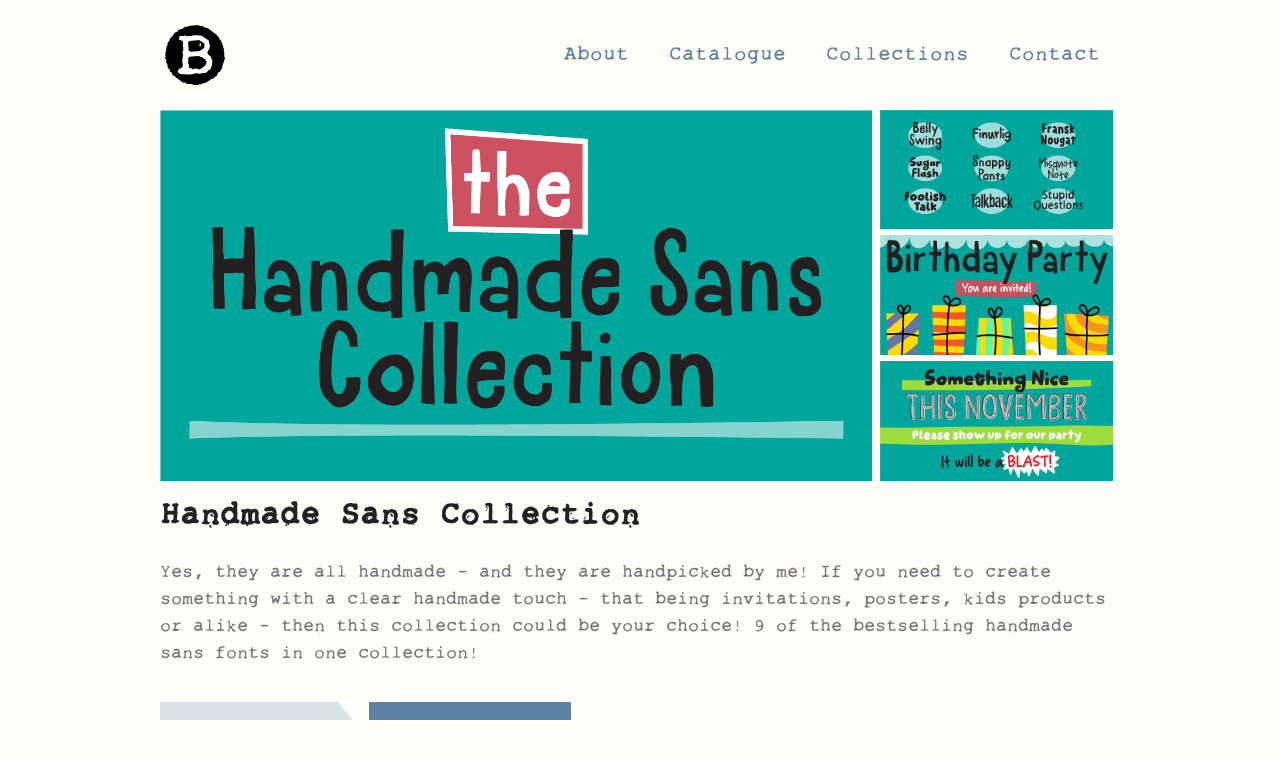

--- FILE ---
content_type: text/html; charset=UTF-8
request_url: https://bogstav.com/collection/handmade-sans-collection
body_size: 3332
content:
<!doctype html>
<html lang="">

<head>
    <meta charset="utf-8">
    <meta name="viewport" content="width=device-width,initial-scale=1.0">

    <title>Bogstav.com | Handmade Sans Collection</title>
    <meta name="description" content="I provide quality fonts. Fonts to make you happy, and fonts to impress your friends and neighbours. Fresh out of Copenhagen, Denmark. Just like Carlsberg and H.C. Andersen.">
    <link rel="icon" href="">
    <meta property="og:type" content="website">
    <meta property="og:title" content="Bogstav.com">
    <meta property="og:image" content="http://www.bogstav.com/bogstav-meta.png">
    <meta property="og:image:type" content="image/png">
    <meta property="og:image:width" content="1200">
    <meta property="og:image:height" content="630">
    <meta property="og:description"
          content="I provide quality fonts. Fonts to make you happy, and fonts to impress your friends and neighbours. Fresh out of Copenhagen, Denmark. Just like Carlsberg and H.C. Andersen.">

    <link href="https://bogstav.com/assets/css/style_v2.1.css" rel="stylesheet">
<link href="https://bogstav.com/assets/css/templates/font.css" rel="stylesheet">
    <style>

        .grid {
            column-count: 5;
            column-gap: 10px;
        }

    </style>
</head>

<body>
<nav class="nav">
    <div class="logo-container">
        <a href="https://bogstav.com">
            <svg class="logo" xmlns="http://www.w3.org/2000/svg" viewBox="0 0 363 363">
    <path d="M121 10.3l9 2 7.8-4.7L156.4 5l7.3-3 8.2 2.3L189 0l20 3.4 6.8 5 10-4 7.3 7 8.2 4.6 8-.5 8 5.5 9 2 5 7.2 9.2 3 4 5 16.5 13 5 2.5 8.4 7.2 4 8 8 5 1.2 8.6 5.2 5.5 6.8 9 3 8.2 4 7.8 1.3 8.2 4 8.5.7 8.8 4.6 8-1.8 9 3.6 7.6-.4 27 4.2 8.3-2.4 12-2.7 6.2-2.2 9.7-3 5-6.8 20.5 1.2 6.8-9.7 15-4.7 9-8.5 3-7 8.7v8l-7.2 7.5-8.6 3.8-3.3 6L287 327H280l-10 8-22 12.8-5.6 4-8-.5-10.4 4-7 4.5-9.4-2-7 4.8-28 .2-8.6-4.8-19.5-1.7-7.4 1.8-9-4.5-7-7-9.2 2.8-16.5-9.6-5-5.3-9-5.2-4.5-6.7-9.5-2-4.6-8-9.2-5.7-7.3-2.8-6.8-18-9.5-3.4.3-9.5-7.6-8.8-6.5-4.7.6-9-5.3-19L5 225l3.7-8.7L4 205.6l-4-6.3 4-9.2-2-7.2 1.6-20.4 3.8-7.5-1.5-8.5 3.8-8v-9l6.2-7.7-1-8.3 3.6-10.6 6.8-3.7 1.5-9.7 10.5-16.2 8-3.4 2.2-7.4 10-13.2 10.6-8 8.2-.8L80 29.8l26.2-7.3 8-6.4 6.7-5.7zm-32.5 59L83 80.8l1.5 2.2.5 5.5 8.8 2.8 10.8 5 4 3 .4 19.7-1.5 10 2 4.8 2 17.8-6 8 3 21.6-1.3 13 1.4 5s-4.5 6.4-4.5 17 4.6 23 4.6 23l-2.3 5-1.6 13L97 260l-15.2 8.2-.8 4-3.6 5.7-.5 6.7 4 2.5 9 8.4 8.7 2.4 23.8-.3 11 1 7.5 3 1.8-1.7 4.2-1.5 8.3 1.2 15-4 4.6-.4 11.5-3 8 .4 11.6 1.6 11 .3 5.6-4 5.8 1.7 8.8-1.4 14.5-3 9.4-12 6-4.6 7.2-2.5 1-3.7 4.4-7.4 1-3.7-1.4-3 5-3 1-19.8 1-16.7-6.4-10.5-3.5-11.3S257 180 257 168c0-12.2 12.3-25.2 12.3-25.2l.2-7 3.7-9-2-4-2.5-8.7-3.3-19.5h-2.6l-.2-4-7.8-2.8-20.6-15-6-3.3-5-1.7L220 64l-8.6-.5-32.2-2.2-13.5 2.6-7.8 4.8-3.2-2-25.6.8-7-6-5 4.2-7 1.2-16.4-2-5.3 4.3zm52.5 31.2l18.5-5.3 29.5-1.5 17.2-3L216 97l16.7 10.5 7 9.5-2.6 20.6-6 6.7-8 2.3-4 5.2-11.7 5.8-15.7.8-34.7 4-10-5-6-7 2.4-8-3.8-29 1.4-13zm76.5 13.7l-4.4-3.7-3.2 1-2 14.6 5 3 3.3-3.4 1.5-11.4zm-71.5 79l10-2.2 23.6-1.6 10.8-2.4 2.3 2.8 14.2-2.5 8 5.8 8 1L237 204l7.4 3.7 2.4 8.7 1.7 2.5 4 1.4-2.5 12-8.6 13.8-14.7 12-18 11.5-14.2-5.3-16.4-1-7.8 4.5h-2.8l-5.3-4.3-16.5-5-.7-14-1.6-6-4.4-6.4L141 222l-1-9.5 2-3.5-2.7-4 .3-3.4 4.7-4.3 1.7-4.2z"/>
</svg>
        </a>
    </div>
    <ul class="menu">
                    <li class="menu-item 121">
              <a class="link" style="--link-bg-hover: var(--color-airforceblue; --link-text-color: "
                 href="https://bogstav.com/about">About              </a>
            </li>
                    <li class="menu-item 121">
              <a class="link" style="--link-bg-hover: var(--color-airforceblue; --link-text-color: "
                 href="https://bogstav.com/fonts">Catalogue              </a>
            </li>
                    <li class="menu-item 121">
              <a class="link" style="--link-bg-hover: var(--color-airforceblue; --link-text-color: "
                 href="https://bogstav.com/collection">Collections              </a>
            </li>
                    <li class="menu-item 121">
              <a class="link" style="--link-bg-hover: var(--color-airforceblue; --link-text-color: "
                 href="https://bogstav.com/contact">Contact              </a>
            </li>
            </ul>
</nav>

<!--  topbanner for home -->


<link rel="stylesheet" type="text/css"
      href="https://cdn.jsdelivr.net/npm/slick-carousel@1.8.1/slick/slick.css">


  

  <main class="main" role="main">
    <div class="row">
    <div class="tabcontainer">
      <div class="tabimage">
                  <div id="s-handmade_sans_collection1" class="tabcontent">
            <img src="https://bogstav.com/media/pages/collection/handmade-sans-collection/c6d98b160f-1669224568/s-handmade_sans_collection1.png" alt="" width="100%">
          </div>
                  <div id="s-handmade_sans_collection2" class="tabcontent">
            <img src="https://bogstav.com/media/pages/collection/handmade-sans-collection/012e711642-1669224568/s-handmade_sans_collection2.png" alt="" width="100%">
          </div>
                  <div id="s-handmade_sans_collection3" class="tabcontent">
            <img src="https://bogstav.com/media/pages/collection/handmade-sans-collection/4f758f7529-1669224568/s-handmade_sans_collection3.png" alt="" width="100%">
          </div>
                  <div id="s-handmade_sans_collection4" class="tabcontent">
            <img src="https://bogstav.com/media/pages/collection/handmade-sans-collection/25837cb34c-1669224568/s-handmade_sans_collection4.png" alt="" width="100%">
          </div>
                  <div id="t-handmade_sans_collection" class="tabcontent">
            <img src="https://bogstav.com/media/pages/collection/handmade-sans-collection/6e6a4cad0a-1669224568/t-handmade_sans_collection.png" alt="" width="100%">
          </div>
              </div>


        <div class="tab">
                              <div class="tablinks show"
                    id="defaultOpen"                     onclick="openImage(event, 's-handmade_sans_collection1')"
                >
                <img src="https://bogstav.com/media/pages/collection/handmade-sans-collection/c6d98b160f-1669224568/s-handmade_sans_collection1.png" alt=""
                     class="tablink-image"
                     >
                </div>
                              <div class="tablinks show"
                                         onclick="openImage(event, 's-handmade_sans_collection2')"
                >
                <img src="https://bogstav.com/media/pages/collection/handmade-sans-collection/012e711642-1669224568/s-handmade_sans_collection2.png" alt=""
                     class="tablink-image"
                     >
                </div>
                              <div class="tablinks show"
                                         onclick="openImage(event, 's-handmade_sans_collection3')"
                >
                <img src="https://bogstav.com/media/pages/collection/handmade-sans-collection/4f758f7529-1669224568/s-handmade_sans_collection3.png" alt=""
                     class="tablink-image"
                     >
                </div>
                              <div class="tablinks show"
                                         onclick="openImage(event, 's-handmade_sans_collection4')"
                >
                <img src="https://bogstav.com/media/pages/collection/handmade-sans-collection/25837cb34c-1669224568/s-handmade_sans_collection4.png" alt=""
                     class="tablink-image"
                     >
                </div>
                    </div>
    </div>
</div>

<div class="row">
    <section class=""
             style="margin-top: 30px;margin-bottom: 30px">
        <h1 class="showcase-title">Handmade Sans Collection</h1>

        <div>
            <p class="showcase-description"
               style="margin-top: 25px;">Yes, they are all handmade - and they are handpicked by me!
If you need to create something with a clear handmade touch - that being invitations, posters, kids products or alike - then this collection could be your choice! 9 of the bestselling handmade sans fonts in one collection!</p>
        </div>

    </section>
</div>


  <div class="row" style="margin:0 auto 20px auto;">
    <div class="purchaselinks">
      <div class="btn button-arrow"
           style="--button-bg: #d8e2e9;--button-arrow-bg: #d8e2e9;--button-arrow-text-color: #000000">
        Get it here!      </div>
              <a href="https://www.fontspring.com/fonts/bogstav/handmade-sans-collection"
           class="btn btn-link"
           style="--button-bg: var(--color-airforceblue; --button-bg-hover: ; --button-text-color: ;--button-text-color-hover: ;"
        >Buy Collection</a>
          </div>
  </div>

<script>
    function openImage(evt, cityName) {
        let i, tabcontent, tablinks;
        tabcontent = document.getElementsByClassName("tabcontent");
        for (i = 0; i < tabcontent.length; i++) {
            tabcontent[i].style.display = "none";
        }
        tablinks = document.getElementsByClassName("tablinks");
        for (i = 0; i < tablinks.length; i++) {
            tablinks[i].className = tablinks[i].className.replace(" active", " show");
        }
        document.getElementById(cityName).style.display = "block";
        evt.currentTarget.classList.add('active');
        evt.currentTarget.classList.remove('show');
    }

    // Get the element with id="defaultOpen" and click on it
    document.getElementById("defaultOpen").click();
</script>    <div class="is-centered mb20">

    
                <a href="https://bogstav.com/collection/kids"
           class="link">Next page</a>
    
</div>

 



  </main>

<script src="https://bogstav.com/assets/js/main_v2.0.js"></script>
<link rel="stylesheet"
      href="https://cdnjs.cloudflare.com/ajax/libs/slick-carousel/1.5.8/slick-theme.min.css">
<link rel="stylesheet"
      href="https://cdnjs.cloudflare.com/ajax/libs/slick-carousel/1.5.8/slick.css">

<footer>

    <img src="/assets/images/footerbackground.png" style="margin-bottom:-25px;">
    <div style="background-color:#C0E6EF; padding-bottom: 15px;">

        <div class="slick-carousel" style="max-width:1200px;margin: auto;">

            
                <div class="col-xs-4" style="padding:10px;">
                    <a href="https://bogstav.com/collection/lemon-drizzle-collection">
                        <img src="https://bogstav.com/media/site/f9882673f3-1669051041/pastedgraphic1.png"
                             style="width: 100%;">
                    </a>
                </div>

            
                <div class="col-xs-4" style="padding:10px;">
                    <a href="https://www.bogstav.com/collection/strawberry-cake-collection">
                        <img src="https://bogstav.com/media/site/453c946df4-1669051041/pastedgraphic2.png"
                             style="width: 100%;">
                    </a>
                </div>

            
                <div class="col-xs-4" style="padding:10px;">
                    <a href="https://www.bogstav.com/collection/handmade-sans-collection">
                        <img src="https://bogstav.com/media/site/2ea16552dc-1669051041/pastedgraphic3.png"
                             style="width: 100%;">
                    </a>
                </div>

            
                <div class="col-xs-4" style="padding:10px;">
                    <a href="https://www.bogstav.com/collection/organic-collection">
                        <img src="https://bogstav.com/media/site/a53dd3f47c-1669051041/pastedgraphic4.png"
                             style="width: 100%;">
                    </a>
                </div>

            
                <div class="col-xs-4" style="padding:10px;">
                    <a href="https://www.bogstav.com/collection/kids">
                        <img src="https://bogstav.com/media/site/88db73e35b-1669051041/pastedgraphic5.png"
                             style="width: 100%;">
                    </a>
                </div>

                    </div>
    </div>
</footer>

<script src="https://cdnjs.cloudflare.com/ajax/libs/jquery/3.3.1/jquery.min.js"></script><script src="https://cdn.jsdelivr.net/jquery.slick/1.5.7/slick.min.js"></script>
<script type="text/javascript">
    $('.slick-carousel').slick({
        infinite: true,
        slidesToShow: 4,
        // fade: true,
        autoplay: true,
        autoplaySpeed: 3000,
        slidesToScroll: 4,
        arrows: false,
        dots: false
    });
</script>

<script type="text/javascript">
    //  $(document).ready(function(){
    $('.slid').slick({
        slidesToShow: 1,
        fade: true,
        autoplay: true,
        speed: 1000,
        arrow: false,
        autoplaySpeed: 5000
    });
    //  });
</script>


</body>
</html>

--- FILE ---
content_type: text/css
request_url: https://bogstav.com/assets/css/style_v2.1.css
body_size: 1932
content:
:root {
    /* https://www.color-blindness.com/color-name-hue/ */
    --color-ivorywhite: #fffff8;
    --color-gainsborowhite: #ddd;
    --color-nerogrey: #222;
    --color-airforceblue: #5d82a3;
    --color-grey: #777;
    --spacing-sm: 10px;
    --spacing-md: 20px;
    --spacing-lg: 40px;
    --button-bg: var(--color-airforceblue);
    --button-bg-hover: #4a6883;
    --link-bg-hover: var(--color-airforceblue);
    --button-arrow-bg: var(--color-airforceblue);
    --link-text-color: var(--color-airforceblue);
    --link-text-color-hover: #ffffff;
    --button-arrow-text-color: #ffffff;
    --button-text-color: #ffffff;
    --button-text-color-hover: #ffffff;
}

html {
    background-color: var(--color-ivorywhite);
    color: var(--color-nerogrey);
    cursor: default;
    font-family: typewritherregular;
    min-height: 100%;
    overflow-y: scroll;
    position: relative;
    -webkit-text-size-adjust: 100%;
    -ms-text-size-adjust: 100%;
}

@font-face {
    font-family: 'typewritherregular';
    src: url(../fonts/typewrither-webfont.woff2) format("woff2"),
         url(../fonts/typewrither-webfont.woff) format("woff");
    font-weight: normal;
    font-style: normal;
}

*,
*::before,
*::after {
    border: none;
    box-sizing: border-box;
    list-style: none;
    margin: 0;
    padding: 0;
}

article, aside, details, figcaption, figure, footer,
header, main, menu, nav, section, summary {
    display: block;
}

img {
    border-style: none;
    height: auto;
    width: 100%;
}

.clearfix::after,
.showcase-random:after,
.catalogue:after {
    clear: both;
    content: '';
    display: block;
    height: 0;
    overflow: hidden;
}

.link,
.btn {
    transition: .15s ease-in-out;
}

.is-hidden {
    display: none;
}

.is-centered {
    text-align: center;
}

.mb20 {
    margin-bottom: var(--spacing-md);
}

h1 {
    font-size: 1.75rem;
}

h2 {
    font-size: 1.35rem;
}

p {
    line-height: 1.7;
}

a {
    color: var(--color-airforceblue);
    text-decoration: none;
}

.link {
    color: var(--link-text-color);
    line-height: 1;
    margin-top: 3rem;
    padding: 16px var(--spacing-md) 4px;
    text-align: center;
    text-decoration: none;
}

.link:hover {
    background-color: var(--link-bg-hover);
    color: var(--link-text-color-hover);
}

.btn {
    -webkit-appearance: none;
    background-color: var(--button-bg);
    box-sizing: border-box;
    color: var(--button-text-color);
    cursor: pointer;
    display: inline-block;
    font-size: 16px;
    padding: 5px 24px 0 24px;
    text-decoration: none;
    white-space: nowrap;
    position: relative;
    height: 50px;
    line-height: 50px;
    margin-bottom: 12px;
}


.btn-link:hover,.btn-link:focus {
    background-color: var(--button-bg-hover);
    color: var(--button-text-color-hover);
}


.nav {
    align-items: center;
    display: flex;
    justify-content: space-between;
    margin: var(--spacing-md) auto;
    width: 75%;
}

.menu {
    display: flex;
    flex-direction: column;
    font-size: 0;
    margin-top: var(--spacing-sm);
}

@media (min-width: 1024px) {
    .menu {
        flex-direction: row;
    }
}

.menu-item {
    display: inline-block;
    font-size: 18px;
}

.main {
  width: 95%;
  margin: 0 auto;
}
@media (min-width: 1024px) {
    .main {
        margin: 0 auto;
        max-width: 75%;
    }
}

@media (min-width: 1024px) {
    .main--narrow {
        max-width: 60%;
    }
}

.logo-container {
    height: 60px;
    margin: .5%;
    width: 60px;
}

.logo {
    width: 100%;
}

.slogan {
    color: var(--color-grey);
    font-size: 18px;
    text-align: center;
    padding: var(--spacing-sm);
}

.showcase-image {
    display: block;
}

.showcase-minis {
    box-sizing: content-box;
    font-size: 0;
    height: auto;
    margin-top: 2px;
}

@media (min-width: 1024px) {
    .showcase-minis {
        height: 80px;
    }
}

.showcase-mini-holder {
    display: inline-block;
    height: auto;
    position: relative;
    outline: 2px solid var(--color-ivorywhite);
    width: calc(100% / 6);
}

.showcase-mini {
    cursor: pointer;
}

.showcase-mini--launched {
    left: calc(50% - 10px);
    position: absolute;
    top: -20px;
}

.showcase-body {
    align-items: baseline;
    display: flex;
    justify-content: space-between;
    margin: 30px 0;
}

.showcase-title {
    color: var(--color-nerogrey);
    line-height: 1;
    padding: var(--spacing-sm) 0 0 var(--spacing-md);
}

@media (min-width: 1024px) {
    .showcase-title {
        padding: 0;
    }
}

.showcase-description {
    color: var(--color-grey);
    font-size: 14px;
    margin-bottom: 30px;
    padding: 0 var(--spacing-md);
}

@media (min-width: 1024px) {
    .showcase-description {
        font-size: 16px;
        padding: 0;
    }
}

.showcase-cta {
    display: none;
}

@media (max-width: 1024px) {
    .showcase-cta--mobile {
        display: block;
        text-align: center;
    }
}

@media (min-width: 1025px) {
    .showcase-cta--desktop {
        display: block;
    }
}

.showcase-link {
    font-size: 0;
}

.showcase-random {
    font-size: 0;
    margin-bottom: var(--spacing-sm);
}

@media (min-width: 1024px) {
    .showcase-random {
        margin-bottom: var(--spacing-lg);
    }
}

.showcase-random__item {
    float: left;
    margin: .5%;
    width: 49%;
    position: relative;
}

@media (min-width: 1024px) {
    .showcase-random__item {
        width: 24%;
    }
}

.img-wrap {
    font-size: 0;
    transition: all .5s ease-in;
}

.showcase-random__item:hover .img-wrap,
.catalogue__item:hover .img-wrap {
    background-color: var(--color-nerogrey);
}

.showcase-random__item:hover .showcase-random__image,
.catalogue__item:hover .catalogue__image {
    opacity: .8;
}

.flash {
    animation: flash .7s;
}

@keyframes flash {
    0%   { opacity: 1  }
    20%  { opacity: .7 }
    100% { opacity: 1  }
}

.catalogue {
    margin-bottom: 2rem;
}

.catalogue__item {
    background-color: #fff;
    border: 1px solid var(--color-gainsborowhite);
    float: left;
    margin: 1%;
    width: 48%;
}

@media (min-width: 1024px) {
    .catalogue__item {
        margin: 0 1% 1% 0;
        width: 19%;
    }
}

.catalogue__image {
    height: 100%;
    width: 100%;
}

.catalogue__titles {
    margin-top: var(--spacing-sm);
    padding: var(--spacing-sm);
}

.catalogue__title {
    color: var(--color-nerogrey);
    font-size: 18px;
    line-height: 1;
}

.about a {
    text-decoration: underline;
}

.about,
.email,
.social {
    font-size: 14px;
    margin: var(--spacing-md);
}

@media (min-width: 1024px) {
    .about,
    .email,
    .social {
        font-size: 1rem;
        margin-bottom: var(--spacing-lg);
    }
}

.email,
.social {
    text-align: center;
}

.about p {
    margin-bottom: var(--spacing-md);
}

.social {
    color: var(--color-grey);
}

.email-btn {
    width: 20rem;
}

.email-btn:hover span {
    display: none;
}

.email-btn:hover:before {
    content: 'info@bogstav.com';
}

.discount {
  background-color: gold;
  border-radius: 50%;
  color: #333;
  font-size: 1rem;
  height: 3rem;
  padding-top: 1.1rem;
  position: absolute;
  right: 0.5rem;
  top: 0.5rem;
  width: 3rem;
}

.pagination {
	margin-bottom: 2rem;
	text-align: center;
}

.prev, .next {
	padding: 1rem 1.5rem;
}

.button-grid {
  display: grid;
  grid-column-gap: 8px;
  grid-template-columns: repeat(4, 1fr);
}

.button-arrow {
  height: 50px;
  padding-right: 42px !important;
  margin-bottom: 12px;
  cursor: default;
  color: var(--button-arrow-text-color)
}

.button-arrow::after {
  background: #fff;
  border-bottom: 25px solid transparent;
  border-left: 20px solid var(--button-arrow-bg);
  border-top: 25px solid transparent;
  content: '';
  position: absolute;
  right: 0;
  top: 0;
  bottom: 0;
}

.purchaselinks {
  margin-bottom: 48px;
}


--- FILE ---
content_type: text/css
request_url: https://bogstav.com/assets/css/templates/font.css
body_size: 279
content:
.tabcontainer {
  display: flex;
  flex-flow: nowrap;
}

.tab {
  display: flex;
  flex-flow: column;
  font-family: none;
  width: 24.3%;
  align-items: center;
  justify-content: space-between;
}

.tab div {

  height: calc(33% - 3px);
}
.tabimage {
  width: 75%;
}
.tablinks {
  /*margin-bottom: -3px;*/
  /*padding: 0px 0px 0px 0px;*/
  cursor: pointer;

}
.tablinks.active {
  display: none;
}

.tablink-image {
  width: 100%;
  height: 100%;
}

.tablinks:hover {
  opacity: 0.9;
}

.tabcontent {
  padding: 0 7px 0 0;
  width: 75%;
  border-left: none;
  height: 100%;
  width: 100%;
}

.tabcontent img {
  width: 100%;
  height: 100%;
}

.tab img.active {
  display: none;
}

@media only screen and (min-width: 300px) {

  .tabcontent {
    padding: 0px 0px;
  }

  .tablinks {
    padding: 0px 0px 0px 4px;
  }
}

@media only screen and (min-width: 800px) {

  .tabcontent {
    padding: 0px 8px 0 0;
  }

  .tablinks {
    padding: 0px 0px 0px 0px;
  }
}


--- FILE ---
content_type: text/javascript
request_url: https://bogstav.com/assets/js/main_v2.0.js
body_size: 526
content:

document.addEventListener('DOMContentLoaded', function(evt) {

  /* Showcase Randomizer */
  const ul = document.querySelector('.js-showcase-random');
  const timer = 15000;

  if (ul != null) {
    setInterval(function() {
      // for (var i = ul.children.length; i >= 0; i--) {
      //   let randomNumber = Math.random() * i |  0;
      //   ul.children[randomNumber].classList.add('flash');
      //   ul.appendChild(ul.children[randomNumber]);
      // }
      location.reload();
    }, timer);
  }

  /* Showcase Image Launcher */
  // const showcaseImage = document.querySelector('.js-showcase-image');
  // const showcaseMinis = document.getElementsByClassName('js-showcase-mini');
  // const showcaseArrows = document.getElementsByClassName('js-showcase-arrow');
  //
  // if (showcaseArrows) showcaseArrows[0].classList.remove('is-hidden');
  //
  // for(var j = 0; j < showcaseMinis.length; j++) {
  //   showcaseMinis[j].addEventListener('click', launchMiniToMain);
  // }

  function launchMiniToMain() {
    showcaseImage.style.opacity = 0.2;
    showcaseImage.src = this.getAttribute('src');
    fadeIn();
    removeAllArrows();
    this.nextSibling.nextSibling.classList.remove('is-hidden');
  }

  function fadeIn() {
    var opacity =
    setInterval(function() {
      showcaseImage.style.opacity =+ showcaseImage.style.opacity + 0.02;

      if (showcaseImage.style.opacity >= 1) {
        clearInterval(opacity);
      }
    }, 10);
  }

  function removeAllArrows() {
	if (showcaseArrows) {
      for(var k = 0; k < showcaseArrows.length; k++) {
        showcaseArrows[k].classList.add('is-hidden');
      }
	}
  }

});
